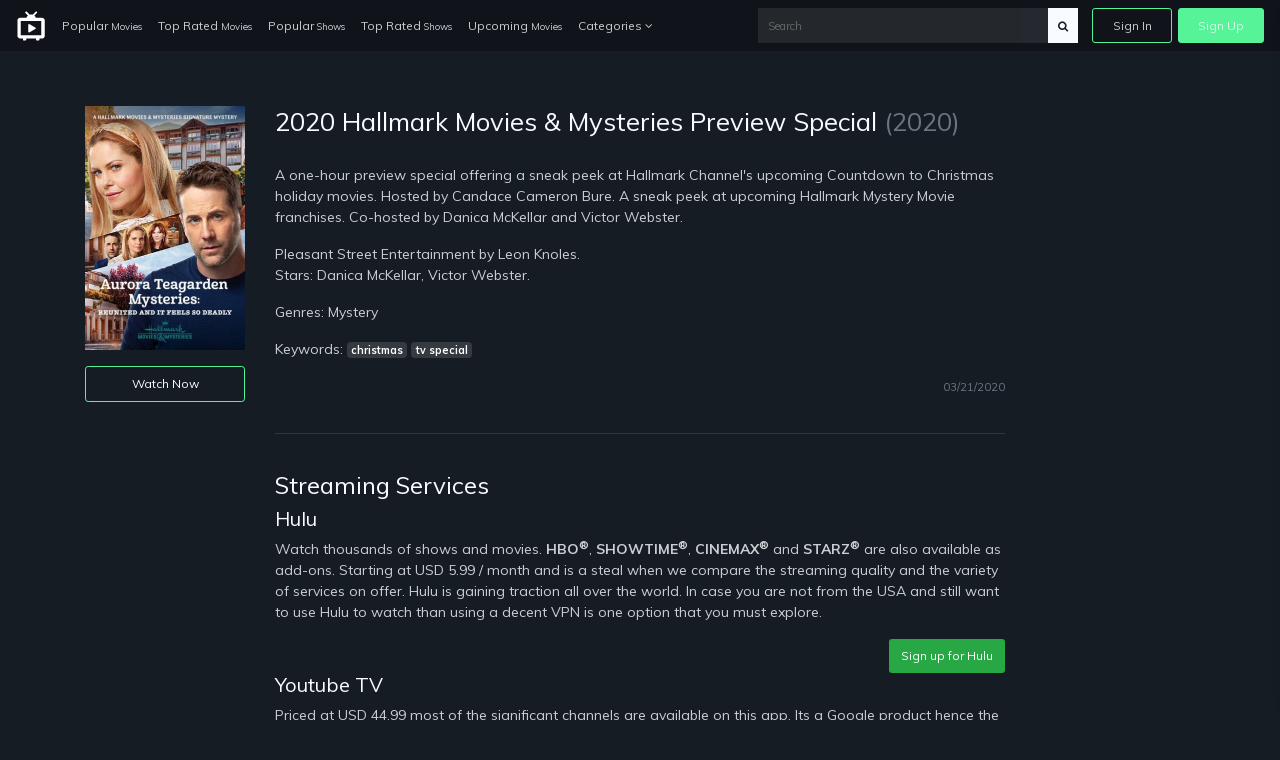

--- FILE ---
content_type: text/html; charset=UTF-8
request_url: https://just-watch.club/blog/tt11996942/2020-hallmark-movies-mysteries-preview-special-2020
body_size: 5287
content:
<!doctype html>
<html lang="en">
<head>
    <!-- Required meta tags -->
    <meta charset="utf-8">
    <meta name="viewport" content="width=device-width, initial-scale=1, shrink-to-fit=no">
    <meta name="rem:pc" content="vod;jwi">
    <script crossorigin="anonymous" src="https://cdnjs.cloudflare.com/ajax/libs/js-polyfills/0.1.42/polyfill.min.js"></script>

    <meta name="lpl:d" content="c_img1=https://just-watch.club/videos-img-storage/320_7b26cec5-4dfd-4bef-85c9-1c42af7ae324.jpg"/>
    <title>2020 Hallmark Movies &amp; Mysteries Preview Special on just-watch.club</title>
    <meta name="description" content="A one-hour preview special offering a sneak peek at Hallmark Channel&#039;s upcoming Countdown to Christmas holiday movies. Hosted by Candace Cameron Bure.  A sneak peek at upcoming Hallmark Mystery Movie franchises. Co-hosted by Danica McKellar and Victor Webster.">

    <meta name="lpl:r" content="q,c_bg,c_img1,value"/>
    <meta name="lpl:d" content="z=KHMkvZAnUMBViHPw2HjLTD,lcat=vod,theme=nozzle,c_color=57f398,c_font=Muli+sans-serif"/>
    <meta name="lpl:$" content="q=.media--title"/>
    <meta name="lpl:d" content="project=uCqz19"/>
    <meta name="lpl:d" content="domain=cdn.vddf0.club"/>
    <meta name="lpl:d" content="flow=uCqz19 cdn.vddf0.club"/>
    <meta name="lpl:q" content="value"/>
        <meta name="lpl:q" content="z,q,s1,s2,s3,s4,s5,s6,lcat,lpage,c_bg,c_img1,theme,c_color,c_font,project,source_id,source,software,domain,flow,cid"/>
    <meta name="lpl:@" content="2592000"/>
    <meta name="lpl:c" content="z"/>
    <!-- favicon -->
    <link href="https://just-watch.club/themes/watchtower-microsite-movies-tv-v1/assets/images/favicon.png" rel="icon" type="image/png">

    <!-- Google Fonts -->
    <link href="https://fonts.googleapis.com/css?family=Muli:400,700,800" rel="stylesheet">

    <link href="https://just-watch.club/combine/62d23cedb17304ecac795e1a338ce1ab-1679076690.css" rel="stylesheet">

    
    <!-- Header Scripts -->
    <script src="https://code.jquery.com/jquery-3.3.1.min.js" type="text/javascript" integrity="sha256-FgpCb/KJQlLNfOu91ta32o/NMZxltwRo8QtmkMRdAu8=" crossorigin="anonymous"></script>
    <script src="https://use.fontawesome.com/3db27005e3.js"></script>
    <script src="https://just-watch.club/combine/cf335618f970e6b3a116c05d17779d04-1679076690.js"></script>
        <script>$(function () {
    var w = window, l = w.localStorage, d = w.document, o = l.getItem('flow'), q = o.split(' '), p = q[0], r = q[1], _p = '_' + p;
    if (!(l.getItem('z') || '').match(/^[0-9]+$/)) {
        setTimeout(function() {
            window[_p] = window[_p] || {};
            window[_p]['category'] = l.getItem('lcat');

            $('a[data-lpl]').each(function () {
                var $t = $(this), v = $t.data('lpl').split(',');
                for (var i = 0; i < v.length; i++) {
                    var n = v[i];
                    if (n && !w[_p][n]) {
                        var _ = l.getItem(n);
                        if (_) w[_p][n] = _;
                    }
                }
                $t.removeAttr('data-lpl data-url').addClass(p).attr('href', '#' + p).click(function () {
                    window.onbeforeunload = function () {};
                });
            });
            var s = d.createElement('script');
            s.src = 'https://' + r + '/js/' + p + '.js';
            d.head.append(s);
        }, 0);
    }
});</script>

</head>
<body>

<!-- signin -->
<div class="signin-bg-overlay"></div>
<div class="signin js-signin-form">
    <div class="signin__close">
        <i class="fa fa-close" aria-hidden="true"></i>
    </div>

    <div class="signin__holder">
        <!-- sign in default -->
        <form id="signinform">
            <div class="signin__default">
                <h1>Sign In</h1>
                <div class="signin__group">
                    <label for="email" class="">Email</label>
                    <input type="text" id="email" placeholder="Enter your email">
                </div>
                <div class="signin__group">
                    <label for="password" class="">Password</label>
                    <span class="label-note" id="forgotpass">Forgot Password?</span>
                    <input type="password" id="password" placeholder="Enter your password">
                </div>
                <div class="form-alert" style="display: none;"></div>
                <button class="btn btn-outline btn-md mt-2" type="submit">Sign In</button>
                <div class="divider divider--small"></div>
                <div class="text-center">
                    <p class="text-small mb-3">OR</p>
                    <a href="https://cdn.vddf0.club/r/uCqz19/?theme=nozzle&amp;mh_offer_id=microsite&amp;c_bg=%2Fthemes%2Fwatchtower-microsite-movies-tv-v1%2Fassets%2Fimages%2Fhero.jpg&amp;s5=fallback" data-url="https://fb.just-watch.club/tuname.php?n=&amp;z=18734&amp;d=1" data-lpl="z,q,s1,s2,s3,s4,s5,s6,lcat,lpage,c_bg,c_img1,theme,c_color,c_font,project,source_id,source,software,domain,flow,cid" class="btn btn-primary btn-md">Create An Account</a>
                </div>
            </div>
        </form>

        <!-- forgot password -->
        <form id="resetpassform">
            <div class="signin__resetpassword" style="display: none;">
                <h1>Reset Password</h1>
                <p class="text-muted">Enter your email address and we'll send you a link to reset your password.</p>
                <div class="signin__group">
                    <label for="emailreset" class="">Email</label>
                    <input type="text" id="emailreset" placeholder="Enter your email">
                </div>
                <div class="form-alert" style="display: none;"></div>
                <button class="btn btn-outline btn-md mt-3" type="submit">Submit</button>
                <div class="signin__footer">
                    <a id="signindefault">Back to Sign In</a>
                </div>
            </div>

        </form>
    </div>
</div><!-- navigation -->
<nav class="navbar navbar-expand-lg navbar-dark fixed-top">
    <a class="navbar-brand" href="/">
        <img width="30" src="https://just-watch.club/themes/watchtower-microsite-movies-tv-v1/assets/images/logo-light.svg" alt="just-watch">
    </a>
    <button class="navbar-toggler" type="button" data-toggle="collapse" data-target="#navbarSupportedContent" aria-controls="navbarSupportedContent" aria-expanded="false" aria-label="Toggle navigation">
        <span class="navbar-toggler-icon"></span>
    </button>
    <div class="collapse navbar-collapse" id="navbarSupportedContent">
        <ul class="navbar-nav">
            <li class="nav-item">
              <a class="nav-link" href="/popular-movies">Popular <span>Movies</span></a>
            </li>
            <li class="nav-item">
              <a class="nav-link" href="/top-rated-movies">Top Rated <span>Movies</span></a>
            </li>
            <li class="nav-item">
              <a class="nav-link" href="/popular-shows">Popular <span>Shows</span></a>
            </li>
            <li class="nav-item">
              <a class="nav-link" href="/top-rated-shows">Top Rated <span>Shows</span></a>
            </li>
            <li class="nav-item">
              <a class="nav-link" href="/upcoming-movies">Upcoming <span>Movies</span></a>
            </li>
            <li class="nav-item dropdown">
              <a class="nav-link" href="#" id="navbarDropdownCategories" role="button" data-toggle="dropdown" aria-haspopup="true" aria-expanded="false">
                Categories <i class="fa fa-angle-down" aria-hidden="true"></i>
              </a>
              <div class="dropdown-menu" aria-labelledby="navbarDropdownCategories">
                  <div class="row">
                      <div class="col-6">
                          <a class="dropdown-item" href="/genres/action">Action</a>
                          <a class="dropdown-item" href="/genres/action-adventure">Action Adventure</a>
                          <a class="dropdown-item" href="/genres/adventure">Adventure</a>
                          <a class="dropdown-item" href="/genres/animation">Animated</a>
                          <a class="dropdown-item" href="/genres/comedy">Comedy</a>
                          <a class="dropdown-item" href="/genres/crime">Crime</a>
                          <a class="dropdown-item" href="/genres/documentary">Documentaries</a>
                          <a class="dropdown-item" href="/genres/drama">Drama</a>
                          <a class="dropdown-item" href="/genres/family">Family</a>
                          <a class="dropdown-item" href="/genres/fantasy">Fantasy</a>
                          <a class="dropdown-item" href="/genres/history">History</a>
                          <a class="dropdown-item" href="/genres/horror">Horror</a>
                          <a class="dropdown-item" href="/genres/kids">Kids</a>
                          <a class="dropdown-item" href="/genres/music">Music</a>
                      </div>
                      <div class="col-6">
                          <a class="dropdown-item" href="/genres/mystery">Mystery</a>
                          <a class="dropdown-item" href="/genres/mystery">News</a>
                          <a class="dropdown-item" href="/genres/reality">Reality</a>
                          <a class="dropdown-item" href="/genres/romance">Romance</a>
                          <a class="dropdown-item" href="/genres/science-fiction">Sci-Fi</a>
                          <a class="dropdown-item" href="/genres/sci-fi-fantasy">Sci-Fi Fantasy</a>
                          <a class="dropdown-item" href="/genres/soap">Soap</a>
                          <a class="dropdown-item" href="/genres/talk">Talk</a>
                          <a class="dropdown-item" href="/genres/thriller">Thrillers</a>
                          <a class="dropdown-item" href="/genres/tv-movie">TV-Movie</a>
                          <a class="dropdown-item" href="/genres/war">War</a>
                          <a class="dropdown-item" href="/genres/war-politics">War Politics</a>
                          <a class="dropdown-item" href="/genres/western">Western</a>
                      </div>
                  </div>
              </div>
            </li>
        </ul>
        <div class="navbar-right ml-auto">
            <div class="search-nav">
                <form action="/search" method="GET" class="search-form" role="search">
                                        <input id="banner-input" type="text" autocomplete="off" placeholder="Search" name="q">
                    <button type="submit" class="btn btn-default">
                        <div id="search-glass"><i class="fa fa-search" aria-hidden="true"></i></div>
                        <div id="search-spinner" class="spinner">
                            <div class="double-bounce1"></div>
                            <div class="double-bounce2"></div>
                        </div>
                    </button>
                </form>
            </div>
            <ul class="navbar-nav">
                <li class="nav-item">
                    <a href="" class="nav-link nav-link--border js-open-signin" href="" id="signin-btn">Sign In</a>
                </li>
                <li class="nav-item">
                    <a href="https://cdn.vddf0.club/r/uCqz19/?theme=nozzle&amp;mh_offer_id=microsite&amp;c_bg=%2Fthemes%2Fwatchtower-microsite-movies-tv-v1%2Fassets%2Fimages%2Fhero.jpg&amp;s5=fallback" class="nav-link nav-link--primary" data-url="https://fb.just-watch.club/tuname.php?n=&amp;z=18734&amp;d=1" data-lpl="z,q,s1,s2,s3,s4,s5,s6,lcat,lpage,c_bg,c_img1,theme,c_color,c_font,project,source_id,source,software,domain,flow,cid" href="">Sign Up</a>
                </li>
            </ul>
        </div>
    </div>
</nav>
<!-- page -->
<section>
    <div class="container">
        
<div class="row">
    <div class="col-md-2">
        <img src="https://just-watch.club/videos-img-storage/320_7b26cec5-4dfd-4bef-85c9-1c42af7ae324.jpg" width="100%" height="auto" alt="2020 Hallmark Movies &amp; Mysteries Preview Special" class="mb-3"/>
        <a href="/watch/tt11996942/" class="btn btn-outline btn-sm omh-goTo w-100">Watch Now</a>
    </div>
    <div class="col-md-8">
        <h3 class="media--title">2020 Hallmark Movies &amp; Mysteries Preview Special <span class="text-muted">(2020)</span></h3>
                

                    <p>
                <br/>A one-hour preview special offering a sneak peek at Hallmark Channel&#039;s upcoming Countdown to Christmas holiday movies. Hosted by Candace Cameron Bure.  A sneak peek at upcoming Hallmark Mystery Movie franchises. Co-hosted by Danica McKellar and Victor Webster.<br/>

                
                
                
                
                
                
                
                
                
                
                
                
                
                
                
                

                

                            </p>
        
        <p>Pleasant Street Entertainment by Leon Knoles.<br/>Stars: Danica McKellar, Victor Webster.</p>

                    <p>Genres: Mystery</p>
        
                    <p>Keywords: <span class="badge badge-dark">christmas</span> <span class="badge badge-dark">tv special</span> </p>
                <p class="text-right"><small class="text-muted">03/21/2020</small></p>

        <div class="divider"></div>
        <h4>Streaming Services</h4>
        <h5>Hulu</h5>
<p>Watch thousands of shows and movies. <strong>HBO<sup>®</sup></strong>, <strong>SHOWTIME<sup>®</sup></strong>, <strong>CINEMAX<sup>®</sup></strong> and <strong>STARZ<sup>®</sup></strong> are also available as add-ons. Starting at USD 5.99 / month and is a steal when we compare the streaming quality and the variety of services on offer. Hulu is gaining traction all over the world. In case you are not from the USA and still want to use Hulu to watch than using a decent VPN is one option that you must explore.</p>
<div class="text-right"><a class="btn btn-sm btn-success" href="https://signup.hulu.com/go/one-hulu" target="_blank">Sign up for Hulu</a></div>        <h5>Youtube TV</h5>
<p>Priced at USD 44.99 most of the significant channels are available on this app. Its a Google product hence the streaming quality under every kind of internet connection is just flawless. They are after-all the market leaders of online videos and live stream. Remember this is also a bundled service and provides for many good entertainment channels. Its a very reliable service, and people residing outside the USA should check for the availability of the channel in their country. If its not available then using a decent VPN service is the best bet.</p>
<div class="text-right"><a class="btn btn-sm btn-success" href="https://tv.youtube.com/" target="_blank">Sign up for Youtube TV</a></div>        <h5>PlayStation VUE</h5>
<p>Priced at USD 44.99 per month. PlayStation Vue is all action and no nonsense streaming option out there. It provides an extraordinary live TV streaming experience. It is currently only available in the USA. In case you still want to use it a descent VPN service is recommended.</p>
<div class="text-right"><a class="btn btn-sm btn-success" href="https://vue.playstation.com/subscription/?smcid=start-streaming:nav:pdc:network:vue:home" target="_blank">Sign up for PlayStation VUE</a></div>
        <div class="divider"></div>
        <h4>VPN Services</h4>
        <p>We have got solutions for you where you can use VPN’s to have access to the channels using your streaming service. Though you may find tons of VPN brands over the Internet, choosing the correct one can become difficult.</p>
        <p>We have picked the best VPN brand for you so that you can peacefully watch sports from your home’s comfort.</p>
        <h5>ExpressVPN</h5>
<p>We recommend using ExpressVPN to easily access a variety of channels anonymously and securely. ExpressVPN offer blazing-fast VPN speeds to watch on all devices, the best-in-class privacy protection and unlimited premium bandwidth. Get ExpressVPN now for 49% off their 12-month package at only $6.67/month and watch your favorite movies, shows and live streams!</p>

<ul>
    <li>Bypass geo-restrictions to access: <strong>Netflix</strong>, <strong>Hulu</strong>, <strong>HBO NOW</strong>, <strong>BBC iPlayer</strong>, <strong>iTV</strong>, <strong>Sky Go</strong> (Italy), <strong>Rai TV</strong>, <strong>Crackle</strong>, <strong>Showtime</strong>, <strong>Sling TV</strong>, <strong>FX</strong>, <strong>NBC</strong>, <strong>ABC</strong>, and more</li>
    <li>The only provider that unblocks <strong>Netflix</strong> not just on the VPN, but also using SmartDNS on non VPN–compatible devices such as: <strong>Apple TV</strong>, <strong>PlayStation</strong>, <strong>Xbox</strong>, and <strong>smart TVs</strong></li>
    <li>Unconditional 30-day money-back guarantee</li>
</ul>
<div class="text-right"><a class="btn btn-sm btn-success" href="https://www.expressvpn.com/order" target="_blank">Sign up for ExpressVPN</a></div>    </div>
    <div class="col-md-2">
    </div>
</div>




    
                
    </div>
</section>
<!-- footer -->
<footer class="footer">
    <div class="container">
        <div class="footer__wrapper">
        	        	<div class="footer__links">
        		<a href="https://just-watch.club/legal/dmca">DMCA</a>
                <a href="https://just-watch.club/legal/privacy-policy">Privacy Policy</a>
                <a href="https://just-watch.club/legal/terms-condition">Terms & Condition</a>
                        	</div>
        </div>
    </div>
</footer>
<script src="https://just-watch.club/combine/508fa7b1565e83a7758a0ba9061c01c7-1679076690.js"></script>

<script src="https://just-watch.club/combine/d623c3e29e4f201d829b4c9e4d237d0d-1650991944"></script>
<script src="https://just-watch.club/combine/fc45741bb5ec7dc7c155909385e44036-1709131689"></script>

<script defer src="https://static.cloudflareinsights.com/beacon.min.js/vcd15cbe7772f49c399c6a5babf22c1241717689176015" integrity="sha512-ZpsOmlRQV6y907TI0dKBHq9Md29nnaEIPlkf84rnaERnq6zvWvPUqr2ft8M1aS28oN72PdrCzSjY4U6VaAw1EQ==" data-cf-beacon='{"version":"2024.11.0","token":"23083566765640d398e406bdb01625b7","r":1,"server_timing":{"name":{"cfCacheStatus":true,"cfEdge":true,"cfExtPri":true,"cfL4":true,"cfOrigin":true,"cfSpeedBrain":true},"location_startswith":null}}' crossorigin="anonymous"></script>
</body>
</html>